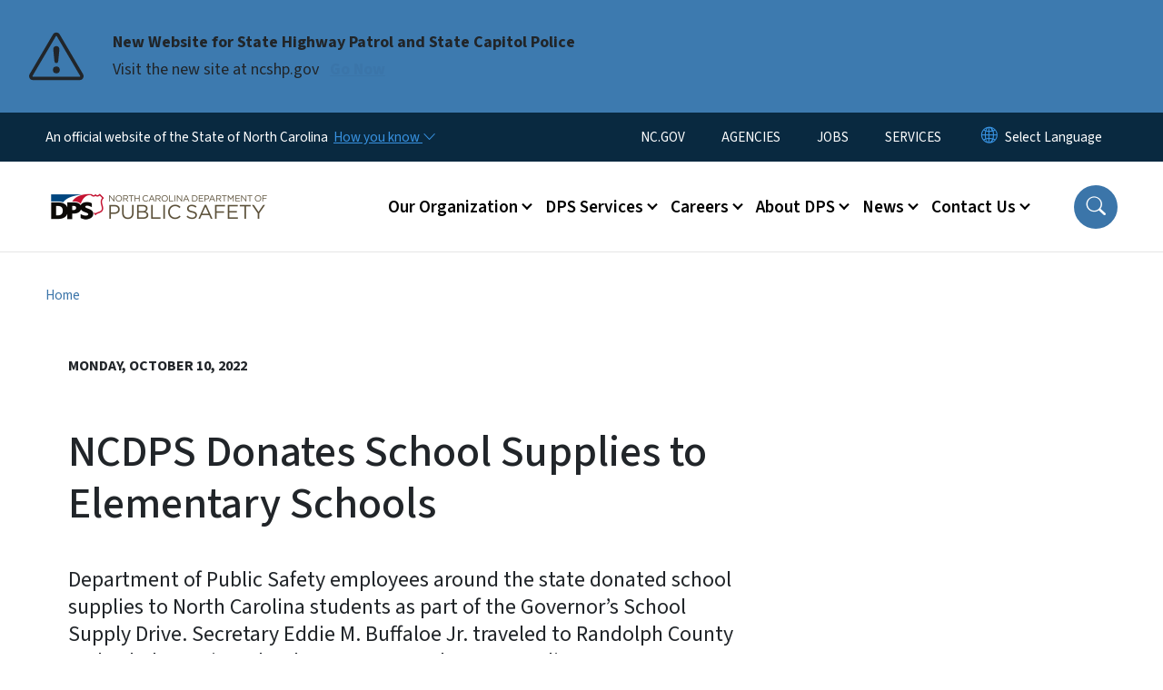

--- FILE ---
content_type: text/html; charset=UTF-8
request_url: https://www.ncdps.gov/news/press-releases/2022/10/10/ncdps-donates-school-supplies-elementary-schools
body_size: 55512
content:

<!DOCTYPE html>
<html lang="en" dir="ltr" prefix="og: https://ogp.me/ns#">
  <head>
    <meta name="color-scheme" content="only light">
    <meta charset="utf-8" />
<script async src="https://www.googletagmanager.com/gtag/js?id=UA-126037-4"></script>
<script>window.dataLayer = window.dataLayer || [];function gtag(){dataLayer.push(arguments)};gtag("js", new Date());gtag("set", "developer_id.dMDhkMT", true);gtag("config", "UA-126037-4", {"groups":"default","anonymize_ip":true,"page_placeholder":"PLACEHOLDER_page_path","allow_ad_personalization_signals":false});</script>
<meta name="description" content="Department of Public Safety employees around the state donated school supplies to North Carolina students as part of the Governor’s School Supply Drive. Secretary Eddie M. Buffaloe Jr. traveled to Randolph County and Asheboro City schools on Oct. 10 to donate supplies.  " />
<link rel="canonical" href="https://www.ncdps.gov/news/press-releases/2022/10/10/ncdps-donates-school-supplies-elementary-schools" />
<meta property="og:type" content="article" />
<meta property="og:url" content="https://www.ncdps.gov/news/press-releases/2022/10/10/ncdps-donates-school-supplies-elementary-schools" />
<meta property="og:title" content="NCDPS Donates School Supplies to Elementary Schools" />
<meta name="twitter:card" content="summary_large_image" />
<meta name="twitter:title" content="NCDPS Donates School Supplies to Elementary Schools" />
<meta name="Generator" content="Drupal 10 (https://www.drupal.org)" />
<meta name="MobileOptimized" content="width" />
<meta name="HandheldFriendly" content="true" />
<meta name="viewport" content="width=device-width, initial-scale=1, shrink-to-fit=no" />
<meta http-equiv="x-ua-compatible" content="ie=edge" />
<link rel="icon" href="https://files.nc.gov/dps/nc-favicon-32x32_0.png?VersionId=ShlaFHE8ltHZbCrCWAykC219EYJSgFqb" type="image/png" />

    <title>NCDPS Donates School Supplies to Elementary Schools | NC DPS</title>
    <link rel="stylesheet" media="all" href="/sites/default/files/css/css_UtG6PMRe_HhrzMYpfhXm47YrDx4rI0lT-w_OZQosTP8.css?delta=0&amp;language=en&amp;theme=nc_barrio&amp;include=[base64]" />
<link rel="stylesheet" media="all" href="/sites/default/files/css/css_U8F55MSwrAj5Hj1r2lW5GG3Pt1xJMvMrh1KREgAe2_s.css?delta=1&amp;language=en&amp;theme=nc_barrio&amp;include=[base64]" />
<link rel="stylesheet" media="all" href="//cdn.jsdelivr.net/npm/bootstrap@5.1.3/dist/css/bootstrap.min.css" />
<link rel="stylesheet" media="print" href="/sites/default/files/css/css_EOOgKjNnF2fyOXDJGLOfb2ctk17I8otLsBLc-jTJajQ.css?delta=3&amp;language=en&amp;theme=nc_barrio&amp;include=[base64]" />
<link rel="stylesheet" media="all" href="/sites/default/files/css/css_y4nKZHb0hLZvNGAVRYKUQZlFaSHoDmHxwMQn1NF8unw.css?delta=4&amp;language=en&amp;theme=nc_barrio&amp;include=[base64]" />
<link rel="stylesheet" media="print" href="/sites/default/files/css/css_LD-hEq0bbjBGk0NV8KjCNe60ER_Jz8-jv7mXNpZzf0A.css?delta=5&amp;language=en&amp;theme=nc_barrio&amp;include=[base64]" />
<link rel="stylesheet" media="all" href="/sites/default/files/css/css_ywbyuq7vHsSk065V8dImlmnqEdgZVQVlReEPBCM1AQE.css?delta=6&amp;language=en&amp;theme=nc_barrio&amp;include=[base64]" />

    
  </head>
  <body class="layout-no-sidebars has-featured-top page-node-8058 path-node node--type-press-release">
    <a href="#main-content" class="visually-hidden focusable skip-link">
      Skip to main content
    </a>
    
      <div class="dialog-off-canvas-main-canvas" data-off-canvas-main-canvas>
    <div id="page-wrapper">
  <div id="page">
    <header id="header" class="header" role="banner" aria-label="Site header">
                    <div class="highlighted container-fluid g-0">
          <div class="container-fluid section clearfix" role="alert">
              <div id="block-ncalertsblock-2" class="block block-ncalert block-nc-alert-block">
  
    
      <div class="content">
      
    <div id="alerts" data-alerts-hash="4600543990153a58598b5a0c19f892b7" class="carousel slide alerts" data-bs-ride="false" data-bs-interval="10000" data-bs-touch="false">
    <div class="carousel-inner">
              <div class="carousel-item alert-item info active" data-paths="">
          <div id="b33c4c8e4621a2f50e2fd7b3f6d3bc1a" class="alert-box">
            <span class="alert-icon" aria-hidden="true">
              <svg xmlns="http://www.w3.org/2000/svg" width="60" height="60" fill="currentColor" class="bi bi-exclamation-triangle" viewBox="0 0 16 16">
              <path d="M7.938 2.016A.13.13 0 0 1 8.002 2a.13.13 0 0 1 .063.016.146.146 0 0 1 .054.057l6.857 11.667c.036.06.035.124.002.183a.163.163 0 0 1-.054.06.116.116 0 0 1-.066.017H1.146a.115.115 0 0 1-.066-.017.163.163 0 0 1-.054-.06.176.176 0 0 1 .002-.183L7.884 2.073a.147.147 0 0 1 .054-.057zm1.044-.45a1.13 1.13 0 0 0-1.96 0L.165 13.233c-.457.778.091 1.767.98 1.767h13.713c.889 0 1.438-.99.98-1.767L8.982 1.566z"/>
              <path d="M7.002 12a1 1 0 1 1 2 0 1 1 0 0 1-2 0zM7.1 5.995a.905.905 0 1 1 1.8 0l-.35 3.507a.552.552 0 0 1-1.1 0L7.1 5.995z"/>
              </svg>
            </span>
            <div class="message" role="alert">
              <strong class="alert-type">New Website for State Highway Patrol and State Capitol Police</strong>
              <p>Visit the new site at ncshp.gov
                                  <a href="https://www.ncshp.gov/" class="alert-link" aria-label="Read More Visit the new site at ncshp.gov">
                                          Go Now
                                      </a>
                              </p>
            </div>
          </div>
        </div>
              </div>

    </div>
  </div>


          </div>
        </div>
                              <div class="navbar" id="navbar-top">
                          
              
              <div class="official-website">
                <span class="d-none d-sm-inline">An official website of the State of North Carolina</span>
                <span class="d-sm-none d-inline">An official website of NC</span>
                <button
                  type="button"
                  data-bs-toggle="collapse"
                  data-bs-target="#officialNC"
                  aria-label="How you know"
                  aria-expanded="false"
                  aria-controls="collapseExample"
                  class="how-you-know-btn">
                  <span class="d-none d-sm-inline">How you know <i class="bi-chevron-down"></i></span>
                  <span class="d-sm-none d-inline"><i class="bi bi-info-circle"></i></span>
                </button>
              </div>
              <div class="collapse official-website" id="officialNC">
                <div class="privacy-security">
                  <div class="p-2">
                    <i class="bi bi-info-circle h3 float-start pe-2"></i>
                    <p>State Government websites value user privacy. To learn more, <a href="https://www.nc.gov/privacy">view our full privacy policy</a>.</p>
                  </div>
                  <div class="p-2">
                    <i class="bi bi-lock h3 float-start pe-2"></i>
                    <p>Secure websites use HTTPS certificates. A lock icon or https:// means you’ve safely connected to the official website.</p>
                  </div>
                </div>
              </div>
                              <div class="form-inline navbar-form ml-auto">
                    <section class="row region region-top-header-form">
    <nav role="navigation" aria-labelledby="block-utilitymenu-menu" id="block-utilitymenu" class="block block-menu navigation menu--enterprise-nav-menu">
            
  <div class="visually-hidden" id="block-utilitymenu-menu">Utility Menu</div>
  

        
                  <ul class="clearfix nav" data-component-id="bootstrap_barrio:menu">
                    <li class="nav-item">
                <a href="https://www.nc.gov/" class="nav-link nav-link-https--wwwncgov-">NC.GOV</a>
              </li>
                <li class="nav-item">
                <a href="https://www.nc.gov/your-government/state-organizations" class="nav-link nav-link-https--wwwncgov-your-government-state-organizations">AGENCIES</a>
              </li>
                <li class="nav-item">
                <a href="https://www.nc.gov/working/finding-job" class="nav-link nav-link-https--wwwncgov-working-finding-job">JOBS</a>
              </li>
                <li class="nav-item">
                <a href="https://www.nc.gov/your-government/all-nc-state-government-services" class="nav-link nav-link-https--wwwncgov-your-government-all-nc-state-government-services">SERVICES</a>
              </li>
        </ul>
  



  </nav>
<div id="block-gtranslate-2" class="block block-gtranslate block-gtranslate-block">
  
    
      <div class="content">
      
<div class="gtranslate_wrapper"></div><script>window.gtranslateSettings = {"switcher_horizontal_position":"inline","switcher_vertical_position":"inline","horizontal_position":"inline","vertical_position":"inline","float_switcher_open_direction":"bottom","switcher_open_direction":"bottom","default_language":"en","native_language_names":1,"detect_browser_language":0,"add_new_line":1,"select_language_label":"Select Language","flag_size":32,"flag_style":"2d","globe_size":60,"alt_flags":[],"wrapper_selector":".gtranslate_wrapper","url_structure":"none","custom_domains":null,"languages":["en","ar","zh-TW","hi","pl","pt","ru","es","sr","vi","th","hmn","km","lo","so","am"],"custom_css":""};</script><script>(function(){var js = document.createElement('script');js.setAttribute('src', 'https://cdn.gtranslate.net/widgets/latest/dropdown.js');js.setAttribute('data-gt-orig-url', '/news/press-releases/2022/10/10/ncdps-donates-school-supplies-elementary-schools');js.setAttribute('data-gt-orig-domain', 'www.ncdps.gov');document.body.appendChild(js);})();</script>
    </div>
  </div>

  </section>

                </div>
                                      </div>
                <div class="navbar navbar-expand-xl" id="navbar-main">
                        <section class="nc_header region region-header">
          <a href="/" title="Home" rel="home" class="navbar-brand">
              <img src="https://files.nc.gov/dps/NCDPS-Web-Logo-1000x300.png?VersionId=jSwEtkdBxiJLwrBBDIQU_A9dYye_8mHs" alt="Home" class="img-fluid d-inline-block align-top" />
                </a>
  
  </section>

                          <button class="navbar-toggler navbar-toggler-right collapsed" type="button" data-bs-toggle="collapse" data-bs-target="#CollapsingNavbar" aria-controls="CollapsingNavbar" aria-expanded="false" aria-label="Toggle navigation"><span class="navbar-toggler-icon"></span></button>
              <div class="collapse navbar-collapse justify-content-end" id="CollapsingNavbar">
                  <section class="main-menu-nav container-md  region region-primary-menu">
    <nav role="navigation" aria-label="Main Menu"  id="block-mainmenu-2" class="block block-menu navigation menu--main">
            
  <p class="visually-hidden" id="block-mainmenu-2-menu">Main menu</p>
  

        
              <ul class="clearfix navbar-nav">
    
    
          
      <li class="nav-item menu-item--expanded dropdown">
                          <a href="/our-organization" class="nav-link dropdown-toggle nav-link--our-organization" data-bs-toggle="dropdown" aria-expanded="false" aria-haspopup="true" role="button" data-drupal-link-system-path="node/4208">Our Organization</a>
                                                      <ul class="dropdown-menu dropdown-menu-lg-end">
    
                                            <li class="dropdown-item landing-page "><a href="/our-organization" class="nav-link nav-link--our-organization" data-drupal-link-system-path="node/4208">Our Organization</a></li>
    
          
      <li class="dropdown-item menu-item--collapsed">
                          <a href="/our-organization/alcohol-law-enforcement" class="nav-link--our-organization-alcohol-law-enforcement" data-drupal-link-system-path="node/4237">Alcohol Law Enforcement</a>
              </li>
          
      <li class="dropdown-item menu-item--collapsed">
                          <a href="/our-organization/emergency-management" class="nav-link--our-organization-emergency-management" data-drupal-link-system-path="node/4199">Emergency Management</a>
              </li>
          
      <li class="dropdown-item menu-item--collapsed">
                          <a href="/our-organization/homeland-security" class="nav-link--our-organization-homeland-security" data-drupal-link-system-path="node/4233">Homeland Security</a>
              </li>
          
      <li class="dropdown-item menu-item--collapsed">
                          <a href="/our-organization/juvenile-justice-and-delinquency-prevention" class="nav-link--our-organization-juvenile-justice-and-delinquency-prevention" data-drupal-link-system-path="node/4209">Juvenile Justice</a>
              </li>
          
      <li class="dropdown-item">
                          <a href="/our-organization/north-carolina-national-guard" class="nav-link--our-organization-north-carolina-national-guard" data-drupal-link-system-path="node/4231">North Carolina National Guard</a>
              </li>
          
      <li class="dropdown-item">
                          <a href="https://www.rebuild.nc.gov/" class="nav-link-https--wwwrebuildncgov-">Office of Recovery &amp; Resiliency</a>
              </li>
        </ul>
  
              </li>
          
      <li class="nav-item menu-item--expanded dropdown">
                          <a href="/dps-services" class="nav-link dropdown-toggle nav-link--dps-services" data-bs-toggle="dropdown" aria-expanded="false" aria-haspopup="true" role="button" data-drupal-link-system-path="node/4201">DPS Services</a>
                                                      <ul class="dropdown-menu dropdown-menu-lg-end">
    
                                            <li class="dropdown-item landing-page "><a href="/dps-services" class="nav-link nav-link--dps-services" data-drupal-link-system-path="node/4201">DPS Services</a></li>
    
          
      <li class="dropdown-item">
                          <a href="https://www.ncdps.gov/juvenile-justice/service-directory" class="nav-link-https--wwwncdpsgov-juvenile-justice-service-directory">Juvenile Justice Service Directory</a>
              </li>
          
      <li class="dropdown-item">
                          <a href="/dps-services/law-enforcement-support-services" class="nav-link--dps-services-law-enforcement-support-services" data-drupal-link-system-path="node/6982">Law Enforcement Support Services</a>
              </li>
          
      <li class="dropdown-item menu-item--collapsed">
                          <a href="/dps-services/office-victim-compensation-services" class="nav-link--dps-services-office-victim-compensation-services" data-drupal-link-system-path="node/9649">Office of Victim Compensation Services</a>
              </li>
          
      <li class="dropdown-item menu-item--collapsed">
                          <a href="/dps-services/permits-licenses" class="nav-link--dps-services-permits-licenses" data-drupal-link-system-path="node/4202">Permits &amp; Licenses</a>
              </li>
          
      <li class="dropdown-item menu-item--collapsed">
                          <a href="/dps-services/recursos-en-espanol" class="nav-link--dps-services-recursos-en-espanol" data-drupal-link-system-path="node/7574">Recursos en español</a>
              </li>
          
      <li class="dropdown-item">
                          <a href="/dps-services/responder-assistance-initiative" class="nav-link--dps-services-responder-assistance-initiative" data-drupal-link-system-path="node/8460">Responder Assistance Initiative</a>
              </li>
          
      <li class="dropdown-item menu-item--collapsed">
                          <a href="/dps-services/safety-tip-index" class="nav-link--dps-services-safety-tip-index" data-drupal-link-system-path="node/4241">Safety Tips</a>
              </li>
          
      <li class="dropdown-item menu-item--collapsed">
                          <a href="/dps-services/samarcand-training-academy" class="nav-link--dps-services-samarcand-training-academy" data-drupal-link-system-path="node/4239">Samarcand Training Academy</a>
              </li>
        </ul>
  
              </li>
          
      <li class="nav-item menu-item--expanded dropdown">
                          <a href="/careers-matter" class="nav-link dropdown-toggle nav-link--careers-matter" data-bs-toggle="dropdown" aria-expanded="false" aria-haspopup="true" role="button" data-drupal-link-system-path="node/4214">Careers</a>
                                                      <ul class="dropdown-menu dropdown-menu-lg-end">
    
                                            <li class="dropdown-item landing-page "><a href="/careers-matter" class="nav-link nav-link--careers-matter" data-drupal-link-system-path="node/4214">Careers</a></li>
    
          
      <li class="dropdown-item menu-item--collapsed">
                          <a href="/careers/alcohol-law-enforcement-careers" class="nav-link--careers-alcohol-law-enforcement-careers" data-drupal-link-system-path="node/71">Alcohol Law Enforcement</a>
              </li>
          
      <li class="dropdown-item">
                          <a href="/careers/emergency-management-careers" class="nav-link--careers-emergency-management-careers" data-drupal-link-system-path="node/4218">Emergency Management</a>
              </li>
          
      <li class="dropdown-item menu-item--collapsed">
                          <a href="/careers/juvenile-justice-careers" class="nav-link--careers-juvenile-justice-careers" data-drupal-link-system-path="node/7822">Juvenile Justice Careers</a>
              </li>
          
      <li class="dropdown-item menu-item--collapsed">
                          <a href="/careers/ncdps-internships" class="nav-link--careers-ncdps-internships" data-drupal-link-system-path="node/4248">NCDPS Internships</a>
              </li>
          
      <li class="dropdown-item">
                          <a href="/careers/ncdps-career-interest-form" class="nav-link--careers-ncdps-career-interest-form" data-drupal-link-system-path="node/9245">NCDPS Career Interest Form</a>
              </li>
        </ul>
  
              </li>
          
      <li class="nav-item menu-item--expanded dropdown">
                          <a href="/about-dps" class="nav-link dropdown-toggle nav-link--about-dps" data-bs-toggle="dropdown" aria-expanded="false" aria-haspopup="true" role="button" data-drupal-link-system-path="node/4203">About DPS</a>
                                                      <ul class="dropdown-menu dropdown-menu-lg-end">
    
                                            <li class="dropdown-item landing-page "><a href="/about-dps" class="nav-link nav-link--about-dps" data-drupal-link-system-path="node/4203">About DPS</a></li>
    
          
      <li class="dropdown-item menu-item--collapsed">
                          <a href="/about-dps/office-secretary" class="nav-link--about-dps-office-secretary" data-drupal-link-system-path="node/7135">Office of the Secretary</a>
              </li>
          
      <li class="dropdown-item menu-item--collapsed">
                          <a href="/about-dps/boards-and-commissions" class="nav-link--about-dps-boards-and-commissions" data-drupal-link-system-path="node/4213">Boards and Commissions</a>
              </li>
          
      <li class="dropdown-item">
                          <a href="/about-dps/administrative-rules" class="nav-link--about-dps-administrative-rules" data-drupal-link-system-path="node/7281">Administrative Rules</a>
              </li>
          
      <li class="dropdown-item menu-item--collapsed">
                          <a href="/about-dps/current-initiatives" title="DPS Current Initiatives" class="nav-link--about-dps-current-initiatives" data-drupal-link-system-path="node/4229">Current Initiatives</a>
              </li>
        </ul>
  
              </li>
          
      <li class="nav-item menu-item--expanded dropdown">
                          <a href="/news" class="nav-link dropdown-toggle nav-link--news" data-bs-toggle="dropdown" aria-expanded="false" aria-haspopup="true" role="button" data-drupal-link-system-path="node/4207">News</a>
                                                      <ul class="dropdown-menu dropdown-menu-lg-end">
    
                                            <li class="dropdown-item landing-page "><a href="/news" class="nav-link nav-link--news" data-drupal-link-system-path="node/4207">News</a></li>
    
          
      <li class="dropdown-item">
                          <a href="/news/news-conference-live-streams" class="nav-link--news-news-conference-live-streams">News Conferences</a>
              </li>
          
      <li class="dropdown-item">
                          <a href="/news/press-release" class="nav-link--news-press-release" data-drupal-link-system-path="news/press-release">Press Releases</a>
              </li>
          
      <li class="dropdown-item">
                          <a href="/about-dps/office-secretary/media-contacts" class="nav-link--about-dps-office-secretary-media-contacts" data-drupal-link-system-path="node/7251">Media Contacts</a>
              </li>
          
      <li class="dropdown-item">
                          <a href="https://www.ncdps.gov/news/blog-dps-dispatch" class="nav-link-https--wwwncdpsgov-news-blog-dps-dispatch">Blog: DPS Dispatch</a>
              </li>
          
      <li class="dropdown-item menu-item--collapsed">
                          <a href="/news/case-you-missed-it" class="nav-link--news-case-you-missed-it" data-drupal-link-system-path="node/4238">In Case You Missed It</a>
              </li>
          
      <li class="dropdown-item">
                          <a href="/news/events" class="nav-link--news-events" data-drupal-link-system-path="news/events">Calendar of Events</a>
              </li>
        </ul>
  
              </li>
          
      <li class="nav-item menu-item--expanded dropdown">
                          <a href="/contact-us" class="nav-link dropdown-toggle nav-link--contact-us" data-bs-toggle="dropdown" aria-expanded="false" aria-haspopup="true" role="button" data-drupal-link-system-path="node/4204">Contact Us</a>
                                                      <ul class="dropdown-menu dropdown-menu-lg-end">
    
                                            <li class="dropdown-item landing-page "><a href="/contact-us" class="nav-link nav-link--contact-us" data-drupal-link-system-path="node/4204">Contact Us</a></li>
    
          
      <li class="dropdown-item">
                          <a href="/employee-directory" class="nav-link--employee-directory" data-drupal-link-system-path="employee-directory">Directory</a>
              </li>
          
      <li class="dropdown-item">
                          <a href="/contact-us/frequently-called-phone-numbers" class="nav-link--contact-us-frequently-called-phone-numbers" data-drupal-link-system-path="node/7277">Frequently Called Phone Numbers</a>
              </li>
          
      <li class="dropdown-item menu-item--collapsed">
                          <a href="/contact-us/public-records-requests" class="nav-link--contact-us-public-records-requests" data-drupal-link-system-path="node/110">Public Records Request</a>
              </li>
          
      <li class="dropdown-item">
                          <a href="/contact-us/report-fraud-waste-or-financial-mismanagement-department-assets" class="nav-link--contact-us-report-fraud-waste-or-financial-mismanagement-department-assets" data-drupal-link-system-path="node/7107">Report Fraud, Waste or Abuse</a>
              </li>
          
      <li class="dropdown-item">
                          <a href="/contact/send-email" class="nav-link--contact-send-email" data-drupal-link-system-path="node/7470">Send Email</a>
              </li>
        </ul>
  
              </li>
        </ul>
  


  </nav>
<nav role="navigation" aria-labelledby="block-utilitymenu-2-menu" id="block-utilitymenu-2" class="block block-menu navigation menu--enterprise-nav-menu">
            
  <h2 class="visually-hidden" id="block-utilitymenu-2-menu">Utility Menu</h2>
  

        
                  <ul class="clearfix nav" data-component-id="bootstrap_barrio:menu">
                    <li class="nav-item">
                <a href="https://www.nc.gov/" class="nav-link nav-link-https--wwwncgov-">NC.GOV</a>
              </li>
                <li class="nav-item">
                <a href="https://www.nc.gov/your-government/state-organizations" class="nav-link nav-link-https--wwwncgov-your-government-state-organizations">AGENCIES</a>
              </li>
                <li class="nav-item">
                <a href="https://www.nc.gov/working/finding-job" class="nav-link nav-link-https--wwwncgov-working-finding-job">JOBS</a>
              </li>
                <li class="nav-item">
                <a href="https://www.nc.gov/your-government/all-nc-state-government-services" class="nav-link nav-link-https--wwwncgov-your-government-all-nc-state-government-services">SERVICES</a>
              </li>
        </ul>
  



  </nav>

  </section>

                  <div class="form-inline navbar-form justify-content-end">
                    
                    <div id="search-icon" tabindex="0" role="button" aria-pressed="false" aria-label="Search"><i class="bi bi-search"></i></div>
                  </div>
              </div>
                                            </div>
          </header>
                  <div class="featured-top">
          <aside class="featured-top__inner section container-fluid clearfix" role="complementary">
              <section class="container-fluid region region-featured-top">
    <div id="block-ncsearchblock-2" class="block block-ncsearch block-nc-search-block">
  
    
      <div class="content">
      
<form class="nc-search-block-form" data-drupal-selector="nc-search-block-form" action="/search/ncdps" method="get" id="nc-search-block-form" accept-charset="UTF-8">
  




        
  <div class="js-form-item js-form-type-search form-type-search js-form-item-keys form-item-keys form-no-label mb-3">
          <label for="edit-keys" class="visually-hidden">Search</label>
                    <input title="Enter the terms you wish to search for." data-drupal-selector="edit-keys" data-msg-maxlength="Search field has a maximum length of 128." type="search" id="edit-keys" name="keys" value="" size="15" maxlength="128" class="form-search form-control" />

                      </div>
<div data-drupal-selector="edit-actions" class="form-actions js-form-wrapper form-wrapper mb-3" id="edit-actions"><input id="search-button" aria-label="search" role="search" data-drupal-selector="edit-submit" type="submit" value="Search" class="button js-form-submit form-submit btn btn-primary form-control" />
</div>

</form>

    </div>
  </div>
<div class="views-element-container block block-views block-views-blocksite-page-hero-image-block-1" id="block-views-block-site-page-hero-image-block-1">
  
    
      <div class="content">
      <div><div class="view view-site-page-hero-image view-id-site_page_hero_image view-display-id-block_1 js-view-dom-id-a6ede00d435039df3974688cfd1f4da5e519df20cc7ca490708b579264119354">
  
    
      
  
          </div>
</div>

    </div>
  </div>

  </section>

                      </aside>
        </div>
              <div id="main-wrapper" class="layout-main-wrapper clearfix">
              <div id="main" class="container-fluid ">
                                          <div id="block-breadcrumbs" class="block block-system block-system-breadcrumb-block">
  
    
      <div class="content">
      
  <nav role="navigation" aria-label="breadcrumb" style="">
  <ol class="breadcrumb">
            <li class="breadcrumb-item">
        <a href="/">Home</a>
      </li>
                <li class="breadcrumb-item">
        <a href="/news">News</a>
      </li>
                <li class="breadcrumb-item">
        <a href="/news/press-releases">Press Releases</a>
      </li>
        </ol>
</nav>


    </div>
  </div>


          <div class="row row-offcanvas row-offcanvas-left clearfix">
            <main class="main-content col order-first" id="content" role="main">
              <section class="section">
                <a id="main-content" tabindex="-1"></a>
                  <div data-drupal-messages-fallback class="hidden"></div>


<header class="press_release__header container-fluid">
  <div class="row">
       <div class="press_release__title col-12 col-lg-12 noimage">
           <date>Monday, October 10, 2022</date>
    
      <h1 class="node__title"><span class="field field--name-title field--type-string field--label-hidden">NCDPS Donates School Supplies to Elementary Schools</span>

    
            </h1>
      <div class="summary">Department of Public Safety employees around the state donated school supplies to North Carolina students as part of the Governor’s School Supply Drive. Secretary Eddie M. Buffaloe Jr. traveled to Randolph County and Asheboro City schools on Oct. 10 to donate supplies.  </div>
    </div>
  </div>
</header>
<section  class="node node--type-press-release container node--view-mode-full clearfix press_release__content">
  <div class="row gx-5">
    <article class="col-12 col-lg-8">
      
            <div class="field field--name-field-city-location field--type-string field--label-hidden field__item">Raleigh</div>
      <div  class="first-published">
    </div>
    
            <div class="field field--name-field-release-date field--type-datetime field--label-hidden field__item">Oct 10, 2022</div>
      
  
            <div class="clearfix text-formatted field field--name-body field--type-text-with-summary field--label-hidden field__item"><p><a class="button ghost" href="https://www.ncdps.gov/news/press-releases/2022/10/10/ncdps-dona-utiles-escolares-primarias">Comunicado de Prensa en español</a></p>

<p>Department of Public Safety employees around the state donated school supplies to North Carolina students as part of the Governor’s School Supply Drive. Secretary Eddie M. Buffaloe Jr. traveled to Randolph County and Asheboro City schools on Oct. 10 to donate supplies. &nbsp;<br>
<br>
DPS offices across the state participated in the supply drive that ran from Aug. 1-31. Some DPS offices were able to donate to local schools by delivering supplies to area State Employees Credit Unions for distribution. Supplies sent to Randolph County were donated by DPS employees in Raleigh.&nbsp;<br>
<br>
“I am extremely thankful for the countless donations made by DPS employees during the Governor’s School Supply Drive,” Buffaloe said. “Thanks to their selfless contributions, students throughout our state will be well prepared for academic success during the school year.”<br>
<br>
School supplies were collected from the administrative office and facilities in the Raleigh area and then sorted before being delivered to Balfour and Liberty elementary schools.&nbsp;<br>
<br>
Supplies that were the most requested were:</p>

<ul>
	<li>Paper – all types, including copy paper</li>
	<li>Pens and pencils</li>
	<li>Crayons and markers</li>
	<li>Dry erase markers</li>
	<li>USB flash drives</li>
	<li>Spiral notebooks</li>
	<li>Sanitizing wipes</li>
	<li>Tissues</li>
</ul>

<p style="text-align:center;"><strong><u>Balfour Elementary School Supplies</u></strong></p>

<div float="left">
  
  

            <div class="field field--name-image field--type-image field--label-hidden field__item">  <img loading="lazy" src="https://files.nc.gov/dps/styles/inline_medium/public/images/2022-10/Balfour%20Elementary%20Supplies%202022.jpg?VersionId=OckHtxGvOhAmORVGK1NrgitV0Z0jYkJi&amp;itok=H88iQwbO" width="533" height="400" alt="Four individuals standing in a library. Behind them is a table filled with school supplies." class="image-style-inline-medium">


</div>
      
</div>


<p>&nbsp;</p>

<p style="text-align:center;">&nbsp;</p>

<p style="text-align:center;"><strong><u>Liberty Elementary School Supplies</u></strong></p>

<div float="left">
  
  

            <div class="field field--name-image field--type-image field--label-hidden field__item">  <img loading="lazy" src="https://files.nc.gov/dps/styles/inline_medium/public/images/2022-10/Liberty%20Elementary%20Supplies%20-%202022.jpg?VersionId=omO8aEzc3_sB6kCgPYlR4sEfK4rIIAED&amp;itok=YbLTaiDl" width="533" height="400" alt="Seven individuals surrounding a table full of school supplies. An American flag hangs on the wall." class="image-style-inline-medium">


</div>
      
</div>


<p style="text-align:center;">###</p>
</div>
      <div >
    <h2 class="section-title">Related Topics:</h2>
    </div>
    
      <ul class="related-topics">
              <li class="field__item"><div id="taxonomy-term-556" class="taxonomy-term vocabulary-press-release-terms">
  
      <a href="/press-release-terms/general">
            <div class="field field--name-name field--type-string field--label-hidden field__item">General</div>
      </a>
    
  <div class="content">
    
  </div>
</div>
</li>
          </ul>
  
  
    </article>
    <aside class="col-12 col-lg-4">
      <h2>Contact</h2>              <div class="contact_name"><strong>Dabney Weems</strong></div>
                    <div><i class="bi bi-envelope-fill"></i><a href="mailto:dabney.weems@ncdps.gov">dabney.weems@ncdps.gov</a></div>
                    <div><i class="bi bi-telephone-fill"></i><a href="tel:919-812-5123">919-812-5123</a></div>
          </aside>
  </div>
</section>



              </section>
            </main>
                                  </div>
        </div>
          </div>
    <nav class="back-to-top" aria-label="Back to top"><a title="Back to top" href="#navbar-top"><i class="bi-box-arrow-in-up" role="img" aria-label="Back to top arrow"></i></a></nav>
        <footer class="site-footer">
              <div class="container-fluid">
                      <div class="site-footer__top clearfix">
                <section class="row region region-footer-first">
    <div id="block-ncdpslogowhite" class="block-content-basic block block-block-content block-block-content5d58d1c5-b832-43c2-aea6-57af30a8d6b6">
  
    
      <div class="content">
      
            <div class="clearfix text-formatted field field--name-body field--type-text-with-summary field--label-hidden field__item"><div class="align-center">
  
  

            <div class="field field--name-image field--type-image field--label-hidden field__item">  <img loading="lazy" src="https://files.nc.gov/dps/styles/inline_medium/public/images/2023-07/DPS_modern_lockup_stacked_white.png?VersionId=gA.T35mJBMS7b4ytODsxWGmCAzKfY7LR&amp;itok=jKRhhDyB" width="600" height="382" alt="NC Department of Public Safety white logo featuring the letters 'DPS' with a stylized highway and shield." class="image-style-inline-medium">


</div>
      
</div>
</div>
      
    </div>
  </div>

  </section>

                <section class="row region region-footer-second">
    <div id="block-contact-2" class="block-content-basic block block-block-content block-block-content63006957-48c6-4293-9bc0-237043e75e25">
  
      <h2>Contact</h2>
    
      <div class="content">
      
            <div class="clearfix text-formatted field field--name-body field--type-text-with-summary field--label-hidden field__item"><div itemscope itemtype="http://schema.org/Organization"><p><em><span itemprop="streetAddress">Physical Address:&nbsp;</span></em><br><span itemprop="streetAddress">512 North Salisbury Street, Raleigh</span></p><div itemprop="address" itemscope itemtype="http://schema.org/PostalAddress">&nbsp;</div><div itemprop="address" itemscope itemtype="http://schema.org/PostalAddress"><em><span itemprop="streetAddress">Mailing Address:</span></em><br><span itemprop="streetAddress">4201 Mail Service Center,&nbsp;</span><br><span itemprop="addressLocality">Raleigh</span>, <span itemprop="addressRegion">NC</span> <span itemprop="postalCode">27699-4201</span></div><p><a href="tel:19197108885"><span itemprop="telephone">919-710-8885</span></a></p><p><a class="btn btn-primary" href="https://www.ncdps.gov/contact/send-email"><span itemprop="telephone">Send an email</span></a></p></div></div>
      
    </div>
  </div>

  </section>

                <section class="row region region-footer-third">
    <div id="block-followus-2" class="block block-ncblocks block-ncblocks-follow-site-block">
  
      <h2>Follow Us</h2>
    
      <div class="content">
      
<div class="social-links">
  <div class="item-list">
    <ul>
              <li>
          <a href="https://www.facebook.com/NCPublicSafety" itemprop="url">
            <svg xmlns="http://www.w3.org/2000/svg" fill="currentColor" class="bi bi-facebook" viewBox="0 0 16 16" role="img" aria-label="Facebook">
              <path d="M16 8.049c0-4.446-3.582-8.05-8-8.05C3.58 0-.002 3.603-.002 8.05c0 4.017 2.926 7.347 6.75 7.951v-5.625h-2.03V8.05H6.75V6.275c0-2.017 1.195-3.131 3.022-3.131.876 0 1.791.157 1.791.157v1.98h-1.009c-.993 0-1.303.621-1.303 1.258v1.51h2.218l-.354 2.326H9.25V16c3.824-.604 6.75-3.934 6.75-7.951"/>
            </svg>
          </a>
        </li>
      
              <li>
          <a href="https://twitter.com/NCPublicSafety">
            <svg xmlns="http://www.w3.org/2000/svg" fill="currentColor" class="bi bi-twitter-x" viewBox="0 0 16 16" role="img" aria-label="X">
              <path d="M12.6.75h2.454l-5.36 6.142L16 15.25h-4.937l-3.867-5.07-4.425 5.07H.316l5.733-6.57L0 .75h5.063l3.495 4.633L12.601.75Zm-.86 13.028h1.36L4.323 2.145H2.865z"/>
            </svg>
          </a>
        </li>
      
      
              <li>
          <a href="https://instagram.com/ncpublicsafety/" itemprop="url">
            <svg xmlns="http://www.w3.org/2000/svg" fill="currentColor" class="bi bi-instagram" viewBox="0 0 16 16" role="img" aria-label="Instagram">
              <path d="M8 0C5.829 0 5.556.01 4.703.048 3.85.088 3.269.222 2.76.42a3.9 3.9 0 0 0-1.417.923A3.9 3.9 0 0 0 .42 2.76C.222 3.268.087 3.85.048 4.7.01 5.555 0 5.827 0 8.001c0 2.172.01 2.444.048 3.297.04.852.174 1.433.372 1.942.205.526.478.972.923 1.417.444.445.89.719 1.416.923.51.198 1.09.333 1.942.372C5.555 15.99 5.827 16 8 16s2.444-.01 3.298-.048c.851-.04 1.434-.174 1.943-.372a3.9 3.9 0 0 0 1.416-.923c.445-.445.718-.891.923-1.417.197-.509.332-1.09.372-1.942C15.99 10.445 16 10.173 16 8s-.01-2.445-.048-3.299c-.04-.851-.175-1.433-.372-1.941a3.9 3.9 0 0 0-.923-1.417A3.9 3.9 0 0 0 13.24.42c-.51-.198-1.092-.333-1.943-.372C10.443.01 10.172 0 7.998 0zm-.717 1.442h.718c2.136 0 2.389.007 3.232.046.78.035 1.204.166 1.486.275.373.145.64.319.92.599s.453.546.598.92c.11.281.24.705.275 1.485.039.843.047 1.096.047 3.231s-.008 2.389-.047 3.232c-.035.78-.166 1.203-.275 1.485a2.5 2.5 0 0 1-.599.919c-.28.28-.546.453-.92.598-.28.11-.704.24-1.485.276-.843.038-1.096.047-3.232.047s-2.39-.009-3.233-.047c-.78-.036-1.203-.166-1.485-.276a2.5 2.5 0 0 1-.92-.598 2.5 2.5 0 0 1-.6-.92c-.109-.281-.24-.705-.275-1.485-.038-.843-.046-1.096-.046-3.233s.008-2.388.046-3.231c.036-.78.166-1.204.276-1.486.145-.373.319-.64.599-.92s.546-.453.92-.598c.282-.11.705-.24 1.485-.276.738-.034 1.024-.044 2.515-.045zm4.988 1.328a.96.96 0 1 0 0 1.92.96.96 0 0 0 0-1.92m-4.27 1.122a4.109 4.109 0 1 0 0 8.217 4.109 4.109 0 0 0 0-8.217m0 1.441a2.667 2.667 0 1 1 0 5.334 2.667 2.667 0 0 1 0-5.334"/>
            </svg>
          </a>
        </li>
      
      
              <li>
          <a href="https://www.flickr.com/photos/ncdps" itemprop="url">
            <span class="icon-flickr" role="img" aria-label="Flickr"></span>
          </a>
        </li>
      
              <li>
          <a href="https://www.youtube.com/user/NCPublicSafety" itemprop="url">
            <svg xmlns="http://www.w3.org/2000/svg" fill="currentColor" class="bi bi-youtube" viewBox="0 0 16 16" role="img" aria-label="YouTube">
              <path d="M8.051 1.999h.089c.822.003 4.987.033 6.11.335a2.01 2.01 0 0 1 1.415 1.42c.101.38.172.883.22 1.402l.01.104.022.26.008.104c.065.914.073 1.77.074 1.957v.075c-.001.194-.01 1.108-.082 2.06l-.008.105-.009.104c-.05.572-.124 1.14-.235 1.558a2.01 2.01 0 0 1-1.415 1.42c-1.16.312-5.569.334-6.18.335h-.142c-.309 0-1.587-.006-2.927-.052l-.17-.006-.087-.004-.171-.007-.171-.007c-1.11-.049-2.167-.128-2.654-.26a2.01 2.01 0 0 1-1.415-1.419c-.111-.417-.185-.986-.235-1.558L.09 9.82l-.008-.104A31 31 0 0 1 0 7.68v-.123c.002-.215.01-.958.064-1.778l.007-.103.003-.052.008-.104.022-.26.01-.104c.048-.519.119-1.023.22-1.402a2.01 2.01 0 0 1 1.415-1.42c.487-.13 1.544-.21 2.654-.26l.17-.007.172-.006.086-.003.171-.007A100 100 0 0 1 7.858 2zM6.4 5.209v4.818l4.157-2.408z"/>
            </svg>
          </a>
        </li>
      
      
              <li>
          <a href="https://www.linkedin.com/company/north-carolina-department-of-public-safety" itemprop="url">
            <svg xmlns="http://www.w3.org/2000/svg" fill="currentColor" class="bi bi-linkedin" viewBox="0 0 16 16" role="img" aria-label="LinkedIn">
              <path d="M0 1.146C0 .513.526 0 1.175 0h13.65C15.474 0 16 .513 16 1.146v13.708c0 .633-.526 1.146-1.175 1.146H1.175C.526 16 0 15.487 0 14.854zm4.943 12.248V6.169H2.542v7.225zm-1.2-8.212c.837 0 1.358-.554 1.358-1.248-.015-.709-.52-1.248-1.342-1.248S2.4 3.226 2.4 3.934c0 .694.521 1.248 1.327 1.248zm4.908 8.212V9.359c0-.216.016-.432.08-.586.173-.431.568-.878 1.232-.878.869 0 1.216.662 1.216 1.634v3.865h2.401V9.25c0-2.22-1.184-3.252-2.764-3.252-1.274 0-1.845.7-2.165 1.193v.025h-.016l.016-.025V6.169h-2.4c.03.678 0 7.225 0 7.225z"/>
            </svg>
          </a>
        </li>
      

           
    
    </ul>
  </div>
</div>

    </div>
  </div>

  </section>

            </div>
                                <div class="site-footer__bottom">
                <section class="row region region-site-footer">
    <nav role="navigation" aria-labelledby="block-networkmenu-2-menu" id="block-networkmenu-2" class="block block-menu navigation menu--network-menu">
            
  <h2 class="visually-hidden" id="block-networkmenu-2-menu">Network Menu</h2>
  

        
                  <ul class="clearfix nav" data-component-id="bootstrap_barrio:menu">
                    <li class="nav-item">
                <a href="/employee-directory" class="nav-link nav-link--employee-directory" data-drupal-link-system-path="employee-directory">Employee Directory</a>
              </li>
                <li class="nav-item">
                <a href="https://nc.gov/" title="The State of North Carolina" class="nav-link nav-link-https--ncgov-">nc.gov</a>
              </li>
                <li class="nav-item">
                <a href="/webform/user_feedback?source_entity_type=ENTITY_TYPE&amp;source_entity_id=ENTITY_ID" class="webform-dialog webform-dialog-mobile nav-link webform-dialog webform-dialog-mobile nav-link--webform-user-feedbacksource-entity-typeentity-typesource-entity-identity-id" title="Website User Feedback Form" data-drupal-link-query="{&quot;source_entity_id&quot;:&quot;ENTITY_ID&quot;,&quot;source_entity_type&quot;:&quot;ENTITY_TYPE&quot;}" data-drupal-link-system-path="webform/user_feedback">Website Feedback</a>
              </li>
                <li class="nav-item">
                <a href="https://www.nc.gov/accessibility" title="Accessibility of State of North Carolina Websites" class="nav-link nav-link-https--wwwncgov-accessibility">Accessibility</a>
              </li>
                <li class="nav-item">
                <a href="https://www.nc.gov/disclaimer-terms-use" title="Terms of Use" class="nav-link nav-link-https--wwwncgov-disclaimer-terms-use">Disclaimer &amp; Terms of Use</a>
              </li>
                <li class="nav-item">
                <a href="https://www.nc.gov/privacy" title="State of North Carolina Privacy Policy" class="nav-link nav-link-https--wwwncgov-privacy">Privacy Policy</a>
              </li>
                <li class="nav-item">
                <a href="https://www.nc.gov/government/open-budget" title="State of North Carolina Open Budget" class="nav-link nav-link-https--wwwncgov-government-open-budget">Open Budget</a>
              </li>
        </ul>
  



  </nav>
<div id="block-nc-barrio-viewfilterfix" class="block-content-basic block block-block-content block-block-contentf464c8b9-e77f-4f73-9743-fbd29ba59300">
  
    
      <div class="content">
      
            <div class="clearfix text-formatted field field--name-body field--type-text-with-summary field--label-hidden field__item"><style>
@media (min-width: 1200px) {
.view-ncc-juvenile-justice-service-dir {
min-height: 620px 
}
}
</style></div>
      
    </div>
  </div>

  </section>

              <div class="branding"><a href="https://it.nc.gov/services/digital-services">Hosted on Digital Commons</a></div>
            </div>
                  </div>
          </footer>
  </div>
</div>

  </div>

    
    <script type="application/json" data-drupal-selector="drupal-settings-json">{"path":{"baseUrl":"\/","pathPrefix":"","currentPath":"node\/8058","currentPathIsAdmin":false,"isFront":false,"currentLanguage":"en"},"pluralDelimiter":"\u0003","suppressDeprecationErrors":true,"ajaxPageState":{"libraries":"[base64]","theme":"nc_barrio","theme_token":null},"ajaxTrustedUrl":{"\/search\/ncdps":true},"clientside_validation_jquery":{"validate_all_ajax_forms":2,"force_validate_on_blur":true,"force_html5_validation":false,"messages":{"required":"This field is required.","remote":"Please fix this field.","email":"Please enter a valid email address.","url":"Please enter a valid URL.","date":"Please enter a valid date.","dateISO":"Please enter a valid date (ISO).","number":"Please enter a valid number.","digits":"Please enter only digits.","equalTo":"Please enter the same value again.","maxlength":"Please enter no more than {0} characters.","minlength":"Please enter at least {0} characters.","rangelength":"Please enter a value between {0} and {1} characters long.","range":"Please enter a value between {0} and {1}.","max":"Please enter a value less than or equal to {0}.","min":"Please enter a value greater than or equal to {0}.","step":"Please enter a multiple of {0}."}},"google_analytics":{"account":"UA-126037-4","trackOutbound":true,"trackMailto":true,"trackTel":true,"trackDownload":true,"trackDownloadExtensions":"7z|aac|arc|arj|asf|asx|avi|bin|csv|doc(x|m)?|dot(x|m)?|exe|flv|gif|gz|gzip|hqx|jar|jpe?g|js|mp(2|3|4|e?g)|mov(ie)?|msi|msp|pdf|phps|png|ppt(x|m)?|pot(x|m)?|pps(x|m)?|ppam|sld(x|m)?|thmx|qtm?|ra(m|r)?|sea|sit|tar|tgz|torrent|txt|wav|wma|wmv|wpd|xls(x|m|b)?|xlt(x|m)|xlam|xml|z|zip"},"linkpurpose":{"domain":"https:\/\/www.ncdps.gov","ignore":"#toolbar-administration a","purposeDocumentMessage":"Link downloads document","purposeDocumentIconType":"html","purposeDocumentIconPosition":"beforeend","purposeDownloadMessage":"Link downloads file","purposeDownloadIconType":"html","purposeDownloadIconPosition":"beforeend","purposeAppMessage":"Link opens app","purposeAppIconType":"html","purposeAppIconPosition":"beforeend","purposeExternalMessage":"Link is external","purposeExternalIconType":"html","purposeExternalIconPosition":"beforeend","purposeMailMessage":"Link sends email","purposeMailIconType":"html","purposeMailIconPosition":"beforeend","purposeTelMessage":"Link opens phone app","purposeTelIconType":"html","purposeTelIconPosition":"beforeend","purposeNewWindow":true,"purposeNewWindowMessage":"Opens in new window","purposeNewWindowIconType":"html","purposeNewWindowIconPosition":"beforeend","css_url":"\/modules\/contrib\/linkpurpose"},"nc_breadcrumb":{"activeTrailInfo":[]},"webform":{"dialog":{"options":{"narrow":{"title":"Narrow","width":600},"mobile":{"title":"Mobile"},"normal":{"title":"Normal","width":800},"wide":{"title":"Wide","width":1000}},"entity_type":"node","entity_id":"8058"}},"field_group":{"html_element":{"mode":"default","context":"view","settings":{"classes":"first-published","show_empty_fields":false,"id":"","element":"div","show_label":false,"label_element":"h3","label_element_classes":"","attributes":"","effect":"none","speed":"fast"}}},"nc_alerts":{"options":{"slideTransition":"goDown","nav":true,"autoplayTimeout":500,"items":1,"mouseDrag":false,"callbacks":true,"autoHeight":true,"navText":["\u003Ci class=\u0022icon-chevron-left\u0022\u003E\u003C\/i\u003E","\u003Ci class=\u0022icon-chevron-right\u0022\u003E\u003C\/i\u003E"]}},"nc_json_views":{"documentFilePath":null},"nc_search":{"searchblock":0},"user":{"uid":0,"permissionsHash":"01301e443022907304a69c348edce159f726fadc0ee8388710eb5d4e5127352f"}}</script>
<script src="/core/assets/vendor/jquery/jquery.min.js?v=3.7.1"></script>
<script src="/core/assets/vendor/once/once.min.js?v=1.0.1"></script>
<script src="/core/misc/drupalSettingsLoader.js?v=10.4.3"></script>
<script src="/core/misc/drupal.js?v=10.4.3"></script>
<script src="/core/misc/drupal.init.js?v=10.4.3"></script>
<script src="/core/misc/debounce.js?v=10.4.3"></script>
<script src="/core/assets/vendor/jquery.ui/ui/version-min.js?v=10.4.3"></script>
<script src="/core/assets/vendor/jquery.ui/ui/data-min.js?v=10.4.3"></script>
<script src="/core/assets/vendor/jquery.ui/ui/disable-selection-min.js?v=10.4.3"></script>
<script src="/core/assets/vendor/jquery.ui/ui/jquery-patch-min.js?v=10.4.3"></script>
<script src="/core/assets/vendor/jquery.ui/ui/scroll-parent-min.js?v=10.4.3"></script>
<script src="/core/assets/vendor/jquery.ui/ui/unique-id-min.js?v=10.4.3"></script>
<script src="/core/assets/vendor/jquery.ui/ui/focusable-min.js?v=10.4.3"></script>
<script src="/core/assets/vendor/jquery.ui/ui/keycode-min.js?v=10.4.3"></script>
<script src="/core/assets/vendor/jquery.ui/ui/plugin-min.js?v=10.4.3"></script>
<script src="/core/assets/vendor/jquery.ui/ui/widget-min.js?v=10.4.3"></script>
<script src="/core/assets/vendor/jquery.ui/ui/labels-min.js?v=10.4.3"></script>
<script src="/core/assets/vendor/jquery.ui/ui/widgets/controlgroup-min.js?v=10.4.3"></script>
<script src="/core/assets/vendor/jquery.ui/ui/form-reset-mixin-min.js?v=10.4.3"></script>
<script src="/core/assets/vendor/jquery.ui/ui/widgets/mouse-min.js?v=10.4.3"></script>
<script src="/core/assets/vendor/jquery.ui/ui/widgets/checkboxradio-min.js?v=10.4.3"></script>
<script src="/core/assets/vendor/jquery.ui/ui/widgets/draggable-min.js?v=10.4.3"></script>
<script src="/core/assets/vendor/jquery.ui/ui/widgets/resizable-min.js?v=10.4.3"></script>
<script src="/core/assets/vendor/jquery.ui/ui/widgets/button-min.js?v=10.4.3"></script>
<script src="/core/assets/vendor/jquery.ui/ui/widgets/dialog-min.js?v=10.4.3"></script>
<script src="/core/assets/vendor/tabbable/index.umd.min.js?v=6.2.0"></script>
<script src="/core/assets/vendor/tua-body-scroll-lock/tua-bsl.umd.min.js?v=10.4.3"></script>
<script src="/themes/contrib/bootstrap_barrio/js/barrio.js?v=10.4.3"></script>
<script src="https://cdn.jsdelivr.net/npm/jquery-validation@1.21.0/dist/jquery.validate.min.js"></script>
<script src="/modules/contrib/clientside_validation/clientside_validation_jquery/js/cv.jquery.ife.js?t8xkx1"></script>
<script src="/modules/contrib/clientside_validation/clientside_validation_jquery/js/cv.jquery.validate.js?t8xkx1"></script>
<script src="/modules/contrib/google_analytics/js/google_analytics.js?v=10.4.3"></script>
<script src="/modules/contrib/linkpurpose/library/js/linkpurpose.min.js?t8xkx1"></script>
<script src="/modules/contrib/linkpurpose/js/linkpurpose-drupal.js?t8xkx1"></script>
<script src="//cdn.jsdelivr.net/npm/bootstrap@5.1.3/dist/js/bootstrap.bundle.min.js"></script>
<script src="/themes/custom/nc_barrio/js/modules/textEditorDatatables.js?v=1.9"></script>
<script src="/themes/custom/nc_barrio/src/js/modules/nc.fileicons.js?v=1"></script>
<script src="/themes/custom/nc_barrio/js/global.js?v=1.86"></script>
<script src="/themes/custom/nc_barrio/js/modules/nc.search.js?v=1.86"></script>
<script src="/themes/custom/nc_barrio/js/modules/nc.analytics.js?v=1.86"></script>
<script src="/themes/custom/nc_barrio/js/modules/nc.gtranslate.js?v=1.4"></script>
<script src="/themes/custom/nc_barrio/js/modules/nc.video.js?v=1"></script>
<script src="/modules/custom/nc_breadcrumb/js/nc_breadcrumb.js?t8xkx1"></script>
<script src="/modules/custom/ncalert/js/ncalerts.js?v=16"></script>
<script src="/modules/custom/ncblocks/js/ncblocks.js?v=1.3"></script>
<script src="/core/misc/progress.js?v=10.4.3"></script>
<script src="/core/assets/vendor/loadjs/loadjs.min.js?v=4.3.0"></script>
<script src="/core/misc/announce.js?v=10.4.3"></script>
<script src="/core/misc/message.js?v=10.4.3"></script>
<script src="/themes/contrib/bootstrap_barrio/js/messages.js?t8xkx1"></script>
<script src="/core/misc/ajax.js?v=10.4.3"></script>
<script src="/core/misc/displace.js?v=10.4.3"></script>
<script src="/core/misc/jquery.tabbable.shim.js?v=10.4.3"></script>
<script src="/core/misc/position.js?v=10.4.3"></script>
<script src="/core/misc/dialog/dialog-deprecation.js?v=10.4.3"></script>
<script src="/core/misc/dialog/dialog.js?v=10.4.3"></script>
<script src="/core/misc/dialog/dialog.position.js?v=10.4.3"></script>
<script src="/core/misc/dialog/dialog.jquery-ui.js?v=10.4.3"></script>
<script src="/core/modules/ckeditor5/js/ckeditor5.dialog.fix.js?v=10.4.3"></script>
<script src="/core/misc/dialog/dialog.ajax.js?v=10.4.3"></script>
<script src="/modules/contrib/webform/js/webform.drupal.dialog.js?v=10.4.3"></script>
<script src="/modules/contrib/webform/js/webform.dialog.js?v=10.4.3"></script>

  </body>
</html>
